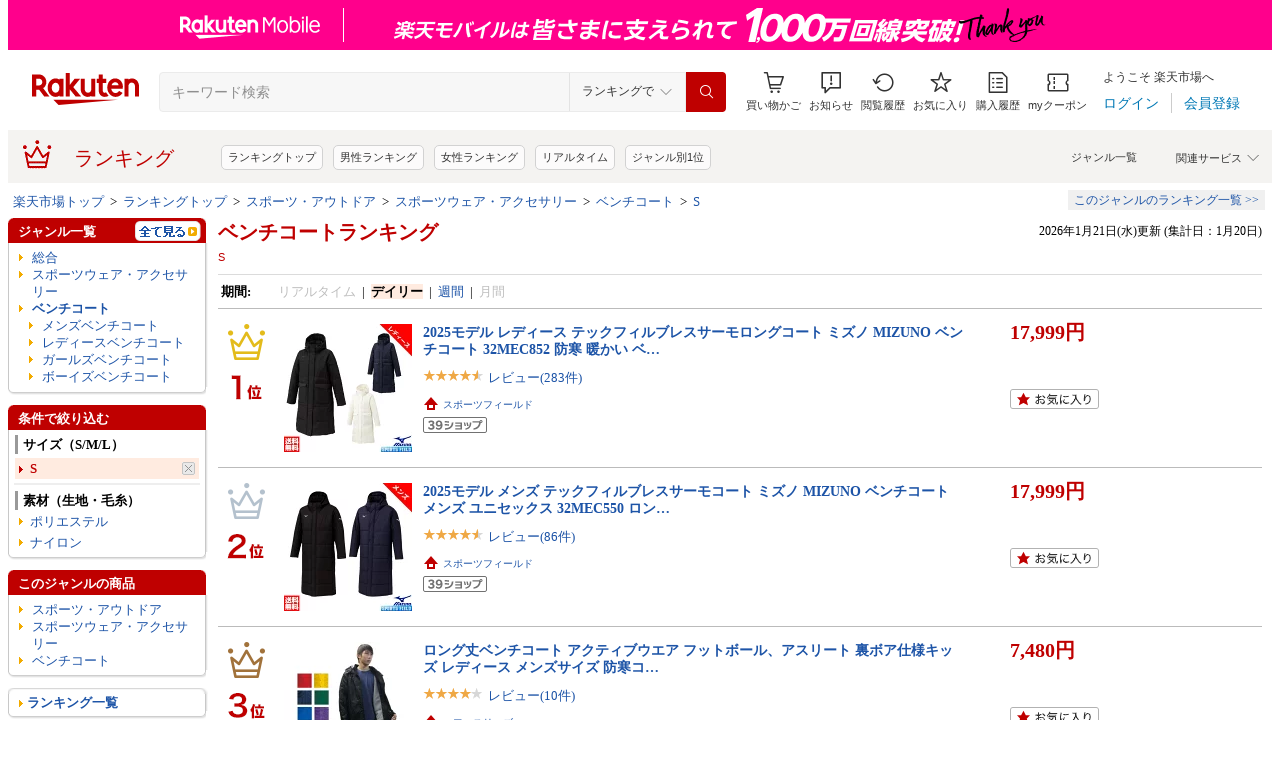

--- FILE ---
content_type: application/javascript; charset=EUC-JP
request_url: https://api.ranking.rakuten.co.jp/q?qt=1&eid=11&enc=0&du=1&gid=501709&ge=9&len=100&slen=40&offset=20&protocol=secure&callback=jsonp315017091111111&_=1769014162687
body_size: 2017
content:
jsonp315017091111111({"code":"0","items":[{"asurakuareanames":"","asurakuareas":"","asurakuflg":"0","asurakuprefs":"","dealpoint":null,"genreId":"501709","genrecolor":"#BF0000","genrename":"レディースベンチコート","genrepath":"/0/101070/551942/565742/501709","haspricerange":0,"imageurl128":"https://tshop.r10s.jp/sportsfield/cabinet/shohin01/32mec852-1.jpg?fitin=128:128","imageurl64":"https://tshop.r10s.jp/sportsfield/cabinet/shohin01/32mec852-1.jpg?fitin=64:64","itemid":10055122,"itemname":"2025モデル レディース テックフィルブレスサーモロングコート ミズノ MIZUNO ベンチコート 32MEC852 防…","itempointendtime":null,"itempointrate":null,"itempointstarttime":null,"itemurl":"https://item.rakuten.co.jp/sportsfield/86jb35009/","kakaku":"17,999円","mobileshoppointendtime":null,"mobileshoppointrate":null,"mobileshoppointstarttime":null,"mobileurl":"http://m.rakuten.co.jp/sportsfield/n/86jb35009/","postageflg":1,"prerank":"4","price":"17999","rank":"1","revavedecimal":"70","revaveinteger":"4","reviewave":"4.70","reviewnum":"283","reviewurl":"https://review.rakuten.co.jp/item/1/227327_10055122/1.1/","revnumcomma":"283","rtrurl":"https://ranking.rakuten.co.jp/daily/501709/","servicetype":"1","shopid":227327,"shopname":"スポーツフィールド","shoppointendtime":null,"shoppointrate":null,"shoppointstarttime":null,"shopurl":"https://www.rakuten.co.jp/sportsfield/","tags":null,"updatedate":"2026/01/21","updatetime":""},{"asurakuareanames":"","asurakuareas":"","asurakuflg":"0","asurakuprefs":"","dealpoint":null,"genreId":"501709","genrepath":"/0/101070/551942/565742/501709","haspricerange":0,"imageurl128":"https://tshop.r10s.jp/tshirt-st/cabinet/itemrobot9/mj0066_r.jpg?fitin=128:128","imageurl64":"https://tshop.r10s.jp/tshirt-st/cabinet/itemrobot9/mj0066_r.jpg?fitin=64:64","itemid":10023127,"itemname":"ベンチコート メンズ 無地 LIFEMAX ライフマックス ライトベンチ コート mj0066 男女兼用 ユニセックス …","itempointendtime":null,"itempointrate":null,"itempointstarttime":null,"itemurl":"https://item.rakuten.co.jp/tshirt-st/mj0066-01/","kakaku":"6,279円","mobileshoppointendtime":null,"mobileshoppointrate":null,"mobileshoppointstarttime":null,"mobileurl":"http://m.rakuten.co.jp/tshirt-st/n/mj0066-01/","postageflg":1,"prerank":"1","price":"6279","rank":"2","revavedecimal":"33","revaveinteger":"4","reviewave":"4.33","reviewnum":"15","reviewurl":"https://review.rakuten.co.jp/item/1/223908_10023127/1.1/","revnumcomma":"15","servicetype":"1","shopid":223908,"shopname":"無地Tシャツ Tshirt.st楽天市場店","shoppointendtime":null,"shoppointrate":null,"shoppointstarttime":null,"shopurl":"https://www.rakuten.co.jp/tshirt-st/","tags":null},{"asurakuareanames":"","asurakuareas":"","asurakuflg":"0","asurakuprefs":"","dealpoint":null,"genreId":"501709","genrepath":"/0/101070/551942/565742/501709","haspricerange":0,"imageurl128":"https://tshop.r10s.jp/spostk/cabinet/nike3/fz5904-010_1.gif?fitin=128:128","imageurl64":"https://tshop.r10s.jp/spostk/cabinet/nike3/fz5904-010_1.gif?fitin=64:64","itemid":10023543,"itemname":"NIKE ベンチコート ロングコート 中綿コート ナイキ ウィメンズ クラシック パーカ レディース 女性用 FZ…","itempointendtime":null,"itempointrate":null,"itempointstarttime":null,"itemurl":"https://item.rakuten.co.jp/spostk/fz5904-010/","kakaku":"17,336円","mobileshoppointendtime":null,"mobileshoppointrate":null,"mobileshoppointstarttime":null,"mobileurl":"http://m.rakuten.co.jp/spostk/n/fz5904-010/","postageflg":0,"prerank":"9999","price":"17336","rank":"3","revavedecimal":"00","revaveinteger":"0","reviewave":"0.00","reviewnum":"0","reviewurl":"https://review.rakuten.co.jp/item/1/319810_10023543/1.1/","revnumcomma":"0","servicetype":"1","shopid":319810,"shopname":"ソフトテニス館","shoppointendtime":null,"shoppointrate":null,"shoppointstarttime":null,"shopurl":"https://www.rakuten.co.jp/spostk/","tags":null},{"asurakuareanames":"","asurakuareas":"","asurakuflg":"0","asurakuprefs":"","dealpoint":null,"genreId":"501709","genrepath":"/0/101070/551942/565742/501709","haspricerange":0,"imageurl128":"https://tshop.r10s.jp/rtm-select/cabinet/apparel/ladys/outerwear/230_abc_6color.jpg?fitin=128:128","imageurl64":"https://tshop.r10s.jp/rtm-select/cabinet/apparel/ladys/outerwear/230_abc_6color.jpg?fitin=64:64","itemid":10001028,"itemname":"【在庫限り アフターSALE】レディース ロングアウター 中綿コート 防寒着 スポーツコート スポーツ観戦 …","itempointendtime":null,"itempointrate":null,"itempointstarttime":null,"itemurl":"https://item.rakuten.co.jp/rtm-select/t_00060_bc/","kakaku":"11,000円","mobileshoppointendtime":null,"mobileshoppointrate":null,"mobileshoppointstarttime":null,"mobileurl":"http://m.rakuten.co.jp/rtm-select/n/t_00060_bc/","postageflg":1,"prerank":"9999","price":"11000","rank":"4","revavedecimal":"28","revaveinteger":"4","reviewave":"4.28","reviewnum":"130","reviewurl":"https://review.rakuten.co.jp/item/1/244842_10001028/1.1/","revnumcomma":"130","servicetype":"1","shopid":244842,"shopname":"RTM Select 楽天市場店","shoppointendtime":null,"shoppointrate":null,"shoppointstarttime":null,"shopurl":"https://www.rakuten.co.jp/rtm-select/","tags":null},{"asurakuareanames":"","asurakuareas":"","asurakuflg":"0","asurakuprefs":"","dealpoint":null,"genreId":"501709","genrepath":"/0/101070/551942/565742/501709","haspricerange":0,"imageurl128":"https://tshop.r10s.jp/glorypark/cabinet/syuusei/dg013x0_1.jpg?fitin=128:128","imageurl64":"https://tshop.r10s.jp/glorypark/cabinet/syuusei/dg013x0_1.jpg?fitin=64:64","itemid":10022481,"itemname":"チェスターコート レディース コート 冬 きれいめ ロング丈 アウター 秋 定番 暖かい あったか ロング チ…","itempointendtime":null,"itempointrate":null,"itempointstarttime":null,"itemurl":"https://item.rakuten.co.jp/glorypark/dg013x0/","kakaku":"10,820円","mobileshoppointendtime":null,"mobileshoppointrate":null,"mobileshoppointstarttime":null,"mobileurl":"http://m.rakuten.co.jp/glorypark/n/dg013x0/","postageflg":1,"prerank":"9999","price":"10820","rank":"5","revavedecimal":"00","revaveinteger":"0","reviewave":"0.00","reviewnum":"0","reviewurl":"https://review.rakuten.co.jp/item/1/380088_10022481/1.1/","revnumcomma":"0","servicetype":"1","shopid":380088,"shopname":"パーティードレス通販 GloryPark","shoppointendtime":null,"shoppointrate":null,"shoppointstarttime":null,"shopurl":"https://www.rakuten.co.jp/glorypark/","tags":null},{"asurakuareanames":"","asurakuareas":"","asurakuflg":"0","asurakuprefs":"","dealpoint":null,"genreId":"501709","genrepath":"/0/101070/551942/565742/501709","haspricerange":0,"imageurl128":"https://tshop.r10s.jp/future3024/cabinet/11146502/atomu-sport-0204-00.jpg?fitin=128:128","imageurl64":"https://tshop.r10s.jp/future3024/cabinet/11146502/atomu-sport-0204-00.jpg?fitin=64:64","itemid":10001514,"itemname":"暖かい ベンチコート レディース スポーツ おしゃれ ベンチコート ジュニア 女の子 ベンチコート レディ…","itempointendtime":null,"itempointrate":null,"itempointstarttime":null,"itemurl":"https://item.rakuten.co.jp/future3024/umota-sport-0204b/","kakaku":"6,520円","mobileshoppointendtime":null,"mobileshoppointrate":null,"mobileshoppointstarttime":null,"mobileurl":"http://m.rakuten.co.jp/future3024/n/umota-sport-0204b/","postageflg":0,"prerank":"9999","price":"6520","rank":"6","revavedecimal":"00","revaveinteger":"5","reviewave":"5.00","reviewnum":"1","reviewurl":"https://review.rakuten.co.jp/item/1/429728_10001514/1.1/","revnumcomma":"1","servicetype":"1","shopid":429728,"shopname":"フューチャーフューチャー","shoppointendtime":null,"shoppointrate":null,"shoppointstarttime":null,"shopurl":"https://www.rakuten.co.jp/future3024/","tags":null},{"asurakuareanames":"","asurakuareas":"","asurakuflg":"0","asurakuprefs":"","dealpoint":null,"genreId":"501709","genrepath":"/0/101070/551942/565742/501709","haspricerange":0,"imageurl128":"https://tshop.r10s.jp/myouhou/cabinet/img2/mh22112901.jpg?fitin=128:128","imageurl64":"https://tshop.r10s.jp/myouhou/cabinet/img2/mh22112901.jpg?fitin=64:64","itemid":10000714,"itemname":"防寒 超ロングコート ベンチコート レディース メンズ ロング丈 中綿コート 中綿ジャケット 冬服 冬用 膝…","itempointendtime":null,"itempointrate":null,"itempointstarttime":null,"itemurl":"https://item.rakuten.co.jp/myouhou/mh22112901/","kakaku":"5,880円","mobileshoppointendtime":null,"mobileshoppointrate":null,"mobileshoppointstarttime":null,"mobileurl":"http://m.rakuten.co.jp/myouhou/n/mh22112901/","postageflg":1,"prerank":"9999","price":"5880","rank":"7","revavedecimal":"55","revaveinteger":"3","reviewave":"3.55","reviewnum":"31","reviewurl":"https://review.rakuten.co.jp/item/1/412106_10000714/1.1/","revnumcomma":"31","servicetype":"1","shopid":412106,"shopname":"妙法ストア","shoppointendtime":null,"shoppointrate":null,"shoppointstarttime":null,"shopurl":"https://www.rakuten.co.jp/myouhou/","tags":null},{"asurakuareanames":"","asurakuareas":"","asurakuflg":"0","asurakuprefs":"","dealpoint":null,"genreId":"501709","genrepath":"/0/101070/551942/565742/501709","haspricerange":0,"imageurl128":"https://tshop.r10s.jp/auc-ing/cabinet/shohin14/441-612j_1.jpg?fitin=128:128","imageurl64":"https://tshop.r10s.jp/auc-ing/cabinet/shohin14/441-612j_1.jpg?fitin=64:64","itemid":10014164,"itemname":"フィラ fila レディース ベンチコート ロングコート 441-912-J","itempointendtime":null,"itempointrate":null,"itempointstarttime":null,"itemurl":"https://item.rakuten.co.jp/auc-ing/441-912-j/","kakaku":"3,980円","mobileshoppointendtime":null,"mobileshoppointrate":null,"mobileshoppointstarttime":null,"mobileurl":"http://m.rakuten.co.jp/auc-ing/n/441-912-j/","postageflg":1,"prerank":"9999","price":"3980","rank":"8","revavedecimal":"00","revaveinteger":"5","reviewave":"5.00","reviewnum":"2","reviewurl":"https://review.rakuten.co.jp/item/1/250443_10014164/1.1/","revnumcomma":"2","servicetype":"1","shopid":250443,"shopname":"爆安のスポーツ・イング","shoppointendtime":null,"shoppointrate":null,"shoppointstarttime":null,"shopurl":"https://www.rakuten.co.jp/auc-ing/","tags":null}],"num":8,"query":{"abt":"","age":"0","area":"00","arf":"0","du":"1","eid":"11","enc":"0","event_rnk_id":null,"ge":"9","gid":"501709","iid":"","kw":"","len":"100","lv":"1","ly":"","mb":"0","mv":"1","offset":"20","pr":"00","price":"0","prl":"","protocol":"secure","pru":"","qt":"1","rt":"1","rvf":"0","s4type":"1","sgid":"","sl":"0","slen":"40","soffset":"","sqt":"0","srt":"1","sstart":"","st":"0","start":"1","stx":"","tag":""},"rankingid":0,"status":"Success"})

--- FILE ---
content_type: application/javascript; charset=EUC-JP
request_url: https://api.ranking.rakuten.co.jp/q?qt=1&eid=11&enc=0&du=1&gid=214495&ge=9&len=100&slen=40&offset=20&protocol=secure&callback=jsonp212144951111111&_=1769014162686
body_size: 3711
content:
jsonp212144951111111({"code":"0","items":[{"asurakuareanames":"","asurakuareas":"","asurakuflg":"0","asurakuprefs":"","dealpoint":null,"genreId":"214495","genrecolor":"#BF0000","genrename":"メンズベンチコート","genrepath":"/0/101070/551942/565742/214495","haspricerange":0,"imageurl128":"https://tshop.r10s.jp/himaraya/cabinet/0000001269c/0000001269588_r1_01.jpg?fitin=128:128","imageurl64":"https://tshop.r10s.jp/himaraya/cabinet/0000001269c/0000001269588_r1_01.jpg?fitin=64:64","itemid":10629641,"itemname":"オークリー ロングコート ENHANCE LONG COAT 15.7 エンハンスロングコート 15.7 FOA408214 ベンチコート …","itempointendtime":null,"itempointrate":null,"itempointstarttime":null,"itemurl":"https://item.rakuten.co.jp/himaraya/0000001269588/","kakaku":"12,936円","mobileshoppointendtime":null,"mobileshoppointrate":null,"mobileshoppointstarttime":null,"mobileurl":"http://m.rakuten.co.jp/himaraya/n/0000001269588/","postageflg":1,"prerank":"9999","price":"12936","rank":"1","revavedecimal":"89","revaveinteger":"4","reviewave":"4.89","reviewnum":"9","reviewurl":"https://review.rakuten.co.jp/item/1/264309_10629641/1.1/","revnumcomma":"9","rtrurl":"https://ranking.rakuten.co.jp/daily/214495/","servicetype":"1","shopid":264309,"shopname":"ヒマラヤ楽天市場店","shoppointendtime":null,"shoppointrate":null,"shoppointstarttime":null,"shopurl":"https://www.rakuten.co.jp/himaraya/","tags":null,"updatedate":"2026/01/21","updatetime":""},{"asurakuareanames":"","asurakuareas":"","asurakuflg":"0","asurakuprefs":"","dealpoint":null,"genreId":"214495","genrepath":"/0/101070/551942/565742/214495","haspricerange":0,"imageurl128":"https://tshop.r10s.jp/reiwasyouji/cabinet/img76/re22120906.jpg?fitin=128:128","imageurl64":"https://tshop.r10s.jp/reiwasyouji/cabinet/img76/re22120906.jpg?fitin=64:64","itemid":10008865,"itemname":"【10%OFFクーポン対象 】ダウンロングコート メンズ ベンチコート レディース 撥水加工 シンプル ロング…","itempointendtime":null,"itempointrate":null,"itempointstarttime":null,"itemurl":"https://item.rakuten.co.jp/reiwasyouji/re22120906/","kakaku":"6,590円","mobileshoppointendtime":null,"mobileshoppointrate":null,"mobileshoppointstarttime":null,"mobileurl":"http://m.rakuten.co.jp/reiwasyouji/n/re22120906/","postageflg":1,"prerank":"25","price":"6590","rank":"2","revavedecimal":"24","revaveinteger":"4","reviewave":"4.24","reviewnum":"148","reviewurl":"https://review.rakuten.co.jp/item/1/380972_10008865/1.1/","revnumcomma":"148","servicetype":"1","shopid":380972,"shopname":"レモンズ","shoppointendtime":null,"shoppointrate":null,"shoppointstarttime":null,"shopurl":"https://www.rakuten.co.jp/reiwasyouji/","tags":null},{"asurakuareanames":"","asurakuareas":"","asurakuflg":"0","asurakuprefs":"","dealpoint":null,"genreId":"214495","genrepath":"/0/101070/551942/565742/214495","haspricerange":0,"imageurl128":"https://tshop.r10s.jp/himaraya/cabinet/0000001208b/0000001208256_r1_01.jpg?fitin=128:128","imageurl64":"https://tshop.r10s.jp/himaraya/cabinet/0000001208b/0000001208256_r1_01.jpg?fitin=64:64","itemid":10591009,"itemname":"アンダーアーマー ベンチコート 中綿 メンズ UAロゴ ロングコート 1388242-001 UNDER ARMOUR ロング丈 保…","itempointendtime":null,"itempointrate":null,"itempointstarttime":null,"itemurl":"https://item.rakuten.co.jp/himaraya/0000001208256/","kakaku":"13,850円","mobileshoppointendtime":null,"mobileshoppointrate":null,"mobileshoppointstarttime":null,"mobileurl":"http://m.rakuten.co.jp/himaraya/n/0000001208256/","postageflg":1,"prerank":"19","price":"13850","rank":"3","revavedecimal":"91","revaveinteger":"4","reviewave":"4.91","reviewnum":"11","reviewurl":"https://review.rakuten.co.jp/item/1/264309_10591009/1.1/","revnumcomma":"11","servicetype":"1","shopid":264309,"shopname":"ヒマラヤ楽天市場店","shoppointendtime":null,"shoppointrate":null,"shoppointstarttime":null,"shopurl":"https://www.rakuten.co.jp/himaraya/","tags":null},{"asurakuareanames":"","asurakuareas":"","asurakuflg":"0","asurakuprefs":"","dealpoint":null,"genreId":"214495","genrepath":"/0/101070/551942/565742/214495","haspricerange":0,"imageurl128":"https://tshop.r10s.jp/sportsfield/cabinet/shohin01/32mec550-1.jpg?fitin=128:128","imageurl64":"https://tshop.r10s.jp/sportsfield/cabinet/shohin01/32mec550-1.jpg?fitin=64:64","itemid":10089224,"itemname":"2025モデル メンズ テックフィルブレスサーモコート ミズノ MIZUNO ベンチコート メンズ ユニセックス 32…","itempointendtime":null,"itempointrate":null,"itempointstarttime":null,"itemurl":"https://item.rakuten.co.jp/sportsfield/p2me5540/","kakaku":"17,999円","mobileshoppointendtime":null,"mobileshoppointrate":null,"mobileshoppointstarttime":null,"mobileurl":"http://m.rakuten.co.jp/sportsfield/n/p2me5540/","postageflg":1,"prerank":"2","price":"17999","rank":"4","revavedecimal":"79","revaveinteger":"4","reviewave":"4.79","reviewnum":"86","reviewurl":"https://review.rakuten.co.jp/item/1/227327_10089224/1.1/","revnumcomma":"86","servicetype":"1","shopid":227327,"shopname":"スポーツフィールド","shoppointendtime":null,"shoppointrate":null,"shoppointstarttime":null,"shopurl":"https://www.rakuten.co.jp/sportsfield/","tags":null},{"asurakuareanames":"","asurakuareas":"","asurakuflg":"0","asurakuprefs":"","dealpoint":null,"genreId":"214495","genrepath":"/0/101070/551942/565742/214495","haspricerange":0,"imageurl128":"https://tshop.r10s.jp/elephant-sports/cabinet/oakley25fw01/oakley-coat-b-1.jpg?fitin=128:128","imageurl64":"https://tshop.r10s.jp/elephant-sports/cabinet/oakley25fw01/oakley-coat-b-1.jpg?fitin=64:64","itemid":10129906,"itemname":"35%off 送料無料 ベンチコート メンズ オークリー OAKLEY ロング ジャケット アウター 撥水 防風 防寒 ト…","itempointendtime":null,"itempointrate":null,"itempointstarttime":null,"itemurl":"https://item.rakuten.co.jp/elephant-sports/oakley-coat-b/","kakaku":"13,990円","mobileshoppointendtime":null,"mobileshoppointrate":null,"mobileshoppointstarttime":null,"mobileurl":"http://m.rakuten.co.jp/elephant-sports/n/oakley-coat-b/","postageflg":0,"prerank":"9999","price":"13990","rank":"5","revavedecimal":"00","revaveinteger":"5","reviewave":"5.00","reviewnum":"2","reviewurl":"https://review.rakuten.co.jp/item/1/237251_10129906/1.1/","revnumcomma":"2","servicetype":"1","shopid":237251,"shopname":"エレファントSPORTS","shoppointendtime":null,"shoppointrate":null,"shoppointstarttime":null,"shopurl":"https://www.rakuten.co.jp/elephant-sports/","tags":null},{"asurakuareanames":"","asurakuareas":"","asurakuflg":"0","asurakuprefs":"","dealpoint":null,"genreId":"214495","genrepath":"/0/101070/551942/565742/214495","haspricerange":0,"imageurl128":"https://tshop.r10s.jp/yakyu-kasukawa/cabinet/qq/kwx71_q1.jpg?fitin=128:128","imageurl64":"https://tshop.r10s.jp/yakyu-kasukawa/cabinet/qq/kwx71_q1.jpg?fitin=64:64","itemid":10451645,"itemname":"アディダス ボアコート マストハブ スリーストライプス ルーズフィット ロングコート KWX71 陸上 ランニ…","itempointendtime":null,"itempointrate":null,"itempointstarttime":null,"itemurl":"https://item.rakuten.co.jp/yakyu-kasukawa/kwx71/","kakaku":"7,260円","mobileshoppointendtime":null,"mobileshoppointrate":null,"mobileshoppointstarttime":null,"mobileurl":"http://m.rakuten.co.jp/yakyu-kasukawa/n/kwx71/","postageflg":1,"prerank":"4","price":"7260","rank":"6","revavedecimal":"57","revaveinteger":"4","reviewave":"4.57","reviewnum":"14","reviewurl":"https://review.rakuten.co.jp/item/1/210102_10451645/1.1/","revnumcomma":"14","servicetype":"1","shopid":210102,"shopname":"カスカワスポーツ楽天市場店","shoppointendtime":null,"shoppointrate":null,"shoppointstarttime":null,"shopurl":"https://www.rakuten.co.jp/yakyu-kasukawa/","tags":null},{"asurakuareanames":"","asurakuareas":"","asurakuflg":"0","asurakuprefs":"","dealpoint":null,"genreId":"214495","genrepath":"/0/101070/551942/565742/214495","haspricerange":0,"imageurl128":"https://tshop.r10s.jp/himaraya/cabinet/0000001272a/0000001272157_r1_01.jpg?fitin=128:128","imageurl64":"https://tshop.r10s.jp/himaraya/cabinet/0000001272a/0000001272157_r1_01.jpg?fitin=64:64","itemid":10629290,"itemname":"アシックス ロングコート 中綿ロングコート 2031F180 ベンチコート メンズ 大人用 asics","itempointendtime":null,"itempointrate":null,"itempointstarttime":null,"itemurl":"https://item.rakuten.co.jp/himaraya/0000001272157/","kakaku":"8,290円","mobileshoppointendtime":null,"mobileshoppointrate":null,"mobileshoppointstarttime":null,"mobileurl":"http://m.rakuten.co.jp/himaraya/n/0000001272157/","postageflg":1,"prerank":"22","price":"8290","rank":"7","revavedecimal":"80","revaveinteger":"4","reviewave":"4.80","reviewnum":"5","reviewurl":"https://review.rakuten.co.jp/item/1/264309_10629290/1.1/","revnumcomma":"5","servicetype":"1","shopid":264309,"shopname":"ヒマラヤ楽天市場店","shoppointendtime":null,"shoppointrate":null,"shoppointstarttime":null,"shopurl":"https://www.rakuten.co.jp/himaraya/","tags":null},{"asurakuareanames":"","asurakuareas":"","asurakuflg":"0","asurakuprefs":"","dealpoint":null,"genreId":"214495","genrepath":"/0/101070/551942/565742/214495","haspricerange":0,"imageurl128":"https://tshop.r10s.jp/himaraya/cabinet/0000001229d/0000001229754_r1_01.jpg?fitin=128:128","imageurl64":"https://tshop.r10s.jp/himaraya/cabinet/0000001229d/0000001229754_r1_01.jpg?fitin=64:64","itemid":10597808,"itemname":"アディダス ベンチコート 中綿 メンズ MH 3S ロングボアコート JG8512 KWX71 adidas ロングコート ロング…","itempointendtime":null,"itempointrate":null,"itempointstarttime":null,"itemurl":"https://item.rakuten.co.jp/himaraya/0000001229754/","kakaku":"6,990円","mobileshoppointendtime":null,"mobileshoppointrate":null,"mobileshoppointstarttime":null,"mobileurl":"http://m.rakuten.co.jp/himaraya/n/0000001229754/","postageflg":1,"prerank":"9999","price":"6990","rank":"8","revavedecimal":"89","revaveinteger":"4","reviewave":"4.89","reviewnum":"27","reviewurl":"https://review.rakuten.co.jp/item/1/264309_10597808/1.1/","revnumcomma":"27","servicetype":"1","shopid":264309,"shopname":"ヒマラヤ楽天市場店","shoppointendtime":null,"shoppointrate":null,"shoppointstarttime":null,"shopurl":"https://www.rakuten.co.jp/himaraya/","tags":null},{"asurakuareanames":"","asurakuareas":"","asurakuflg":"0","asurakuprefs":"","dealpoint":null,"genreId":"214495","genrepath":"/0/101070/551942/565742/214495","haspricerange":0,"imageurl128":"https://tshop.r10s.jp/casa-paterna/cabinet/10124976/10124977/l1232255_tmba.jpg?fitin=128:128","imageurl64":"https://tshop.r10s.jp/casa-paterna/cabinet/10124976/10124977/l1232255_tmba.jpg?fitin=64:64","itemid":10009249,"itemname":"【 ポイント 2倍 】GEOMETRIC INNER COTTON JKT ルースイソンブラ LUZeSOMBRA〈 サッカー フットサル ア…","itempointendtime":null,"itempointrate":null,"itempointstarttime":null,"itemurl":"https://item.rakuten.co.jp/casa-paterna/10009237/","kakaku":"22,000円","mobileshoppointendtime":null,"mobileshoppointrate":null,"mobileshoppointstarttime":null,"mobileurl":"http://m.rakuten.co.jp/casa-paterna/n/10009237/","postageflg":0,"prerank":"9999","price":"22000","rank":"9","revavedecimal":"00","revaveinteger":"0","reviewave":"0.00","reviewnum":"0","reviewurl":"https://review.rakuten.co.jp/item/1/234625_10009249/1.1/","revnumcomma":"0","servicetype":"1","shopid":234625,"shopname":"フットサルショップ　casa paterna","shoppointendtime":null,"shoppointrate":null,"shoppointstarttime":null,"shopurl":"https://www.rakuten.co.jp/casa-paterna/","tags":null},{"asurakuareanames":"","asurakuareas":"","asurakuflg":"0","asurakuprefs":"","dealpoint":null,"genreId":"214495","genrepath":"/0/101070/551942/565742/214495","haspricerange":0,"imageurl128":"https://tshop.r10s.jp/taharasports/cabinet/12135348/st5fdj00ms.jpg?fitin=128:128","imageurl64":"https://tshop.r10s.jp/taharasports/cabinet/12135348/st5fdj00ms.jpg?fitin=64:64","itemid":10003676,"itemname":"2025年秋冬モデル　デサント　DESCENTE　Move Sport　フード付　ロングダウンコート　ST5FDJ00M　ベンチ…","itempointendtime":null,"itempointrate":null,"itempointstarttime":null,"itemurl":"https://item.rakuten.co.jp/taharasports/st5fdj00m/","kakaku":"19,900円","mobileshoppointendtime":null,"mobileshoppointrate":null,"mobileshoppointstarttime":null,"mobileurl":"http://m.rakuten.co.jp/taharasports/n/st5fdj00m/","postageflg":0,"prerank":"9999","price":"19900","rank":"10","revavedecimal":"00","revaveinteger":"0","reviewave":"0.00","reviewnum":"0","reviewurl":"https://review.rakuten.co.jp/item/1/270297_10003676/1.1/","revnumcomma":"0","servicetype":"1","shopid":270297,"shopname":"田原スポーツ","shoppointendtime":null,"shoppointrate":null,"shoppointstarttime":null,"shopurl":"https://www.rakuten.co.jp/taharasports/","tags":null},{"asurakuareanames":"","asurakuareas":"","asurakuflg":"0","asurakuprefs":"","dealpoint":null,"genreId":"214495","genrepath":"/0/101070/551942/565742/214495","haspricerange":0,"imageurl128":"https://tshop.r10s.jp/takespo/cabinet/m_mz2/32mec555.jpg?fitin=128:128","imageurl64":"https://tshop.r10s.jp/takespo/cabinet/m_mz2/32mec555.jpg?fitin=64:64","itemid":10073377,"itemname":"ミズノ ベンチコート メンズ ブランド 中綿 吸湿発熱 防風 はっ水 撥水 裏フリース 裏起毛 ブレスサーモ …","itempointendtime":null,"itempointrate":null,"itempointstarttime":null,"itemurl":"https://item.rakuten.co.jp/takespo/32mec555/","kakaku":"17,600円","mobileshoppointendtime":null,"mobileshoppointrate":null,"mobileshoppointstarttime":null,"mobileurl":"http://m.rakuten.co.jp/takespo/n/32mec555/","postageflg":0,"prerank":"9999","price":"17600","rank":"11","revavedecimal":"00","revaveinteger":"0","reviewave":"0.00","reviewnum":"0","reviewurl":"https://review.rakuten.co.jp/item/1/210202_10073377/1.1/","revnumcomma":"0","servicetype":"1","shopid":210202,"shopname":"限定ジャージのタケスポ","shoppointendtime":null,"shoppointrate":null,"shoppointstarttime":null,"shopurl":"https://www.rakuten.co.jp/takespo/","tags":null},{"asurakuareanames":"","asurakuareas":"","asurakuflg":"0","asurakuprefs":"","dealpoint":null,"genreId":"214495","genrepath":"/0/101070/551942/565742/214495","haspricerange":0,"imageurl128":"https://tshop.r10s.jp/casa-paterna/cabinet/11104143/11104146/l1222263_tmbc.jpg?fitin=128:128","imageurl64":"https://tshop.r10s.jp/casa-paterna/cabinet/11104143/11104146/l1222263_tmbc.jpg?fitin=64:64","itemid":10008973,"itemname":"【 ポイント 6倍 】ルースイソンブラ 中綿ジャケット/CHIC INNER COTTON JKT 〈 シック インナーコットン…","itempointendtime":null,"itempointrate":null,"itempointstarttime":null,"itemurl":"https://item.rakuten.co.jp/casa-paterna/10008973/","kakaku":"17,600円","mobileshoppointendtime":null,"mobileshoppointrate":null,"mobileshoppointstarttime":null,"mobileurl":"http://m.rakuten.co.jp/casa-paterna/n/10008973/","postageflg":1,"prerank":"14","price":"17600","rank":"12","revavedecimal":"17","revaveinteger":"4","reviewave":"4.17","reviewnum":"6","reviewurl":"https://review.rakuten.co.jp/item/1/234625_10008973/1.1/","revnumcomma":"6","servicetype":"1","shopid":234625,"shopname":"フットサルショップ　casa paterna","shoppointendtime":null,"shoppointrate":null,"shoppointstarttime":null,"shopurl":"https://www.rakuten.co.jp/casa-paterna/","tags":null},{"asurakuareanames":"","asurakuareas":"","asurakuflg":"0","asurakuprefs":"","dealpoint":null,"genreId":"214495","genrepath":"/0/101070/551942/565742/214495","haspricerange":0,"imageurl128":"https://tshop.r10s.jp/istennis/cabinet/03048198/03056993/12474473/imgrc0117767333.jpg?fitin=128:128","imageurl64":"https://tshop.r10s.jp/istennis/cabinet/03048198/03056993/12474473/imgrc0117767333.jpg?fitin=64:64","itemid":10013729,"itemname":"《送料無料》MIZUNO　メンズ　ブレスサーモ中綿ロングコート　32MEC555　ミズノ　ウェア","itempointendtime":null,"itempointrate":null,"itempointstarttime":null,"itemurl":"https://item.rakuten.co.jp/istennis/32mec555/","kakaku":"17,600円","mobileshoppointendtime":null,"mobileshoppointrate":null,"mobileshoppointstarttime":null,"mobileurl":"http://m.rakuten.co.jp/istennis/n/32mec555/","postageflg":0,"prerank":"9999","price":"17600","rank":"13","revavedecimal":"00","revaveinteger":"0","reviewave":"0.00","reviewnum":"0","reviewurl":"https://review.rakuten.co.jp/item/1/281885_10013729/1.1/","revnumcomma":"0","servicetype":"1","shopid":281885,"shopname":"テニスラケットショップのIS","shoppointendtime":null,"shoppointrate":null,"shoppointstarttime":null,"shopurl":"https://www.rakuten.co.jp/istennis/","tags":null},{"asurakuareanames":"","asurakuareas":"","asurakuflg":"0","asurakuprefs":"","dealpoint":null,"genreId":"214495","genrepath":"/0/101070/551942/565742/214495","haspricerange":0,"imageurl128":"https://tshop.r10s.jp/spg-sports/cabinet/images2778/pj-657736-03_1.jpg?fitin=128:128","imageurl64":"https://tshop.r10s.jp/spg-sports/cabinet/images2778/pj-657736-03_1.jpg?fitin=64:64","itemid":12451559,"itemname":"【1月20日 最大4％OFFクーポン＆P最大10倍】 プーマ PUMA サッカー サッカー チームリーガ ロングダウン…","itempointendtime":null,"itempointrate":null,"itempointstarttime":null,"itemurl":"https://item.rakuten.co.jp/spg-sports/pj-657736-03/","kakaku":"17,380円","mobileshoppointendtime":null,"mobileshoppointrate":null,"mobileshoppointstarttime":null,"mobileurl":"http://m.rakuten.co.jp/spg-sports/n/pj-657736-03/","postageflg":1,"prerank":"9999","price":"17380","rank":"14","revavedecimal":"86","revaveinteger":"4","reviewave":"4.86","reviewnum":"7","reviewurl":"https://review.rakuten.co.jp/item/1/245741_12451559/1.1/","revnumcomma":"7","servicetype":"1","shopid":245741,"shopname":"ゴトウスポーツ（SPG-SPORTS）","shoppointendtime":null,"shoppointrate":null,"shoppointstarttime":null,"shopurl":"https://www.rakuten.co.jp/spg-sports/","tags":null},{"asurakuareanames":"","asurakuareas":"","asurakuflg":"0","asurakuprefs":"","dealpoint":null,"genreId":"214495","genrepath":"/0/101070/551942/565742/214495","haspricerange":0,"imageurl128":"https://tshop.r10s.jp/himaraya/cabinet/0000001224b/0000001224274_r1_01.jpg?fitin=128:128","imageurl64":"https://tshop.r10s.jp/himaraya/cabinet/0000001224b/0000001224274_r1_01.jpg?fitin=64:64","itemid":10594196,"itemname":"ナイキ ベンチコート ダウンコート メンズ FD7710-010 NIKE ロングコート ロング丈 保温 防寒 冬 暖かい …","itempointendtime":null,"itempointrate":null,"itempointstarttime":null,"itemurl":"https://item.rakuten.co.jp/himaraya/0000001224274/","kakaku":"16,070円","mobileshoppointendtime":null,"mobileshoppointrate":null,"mobileshoppointstarttime":null,"mobileurl":"http://m.rakuten.co.jp/himaraya/n/0000001224274/","postageflg":1,"prerank":"1","price":"16070","rank":"15","revavedecimal":"57","revaveinteger":"4","reviewave":"4.57","reviewnum":"7","reviewurl":"https://review.rakuten.co.jp/item/1/264309_10594196/1.1/","revnumcomma":"7","servicetype":"1","shopid":264309,"shopname":"ヒマラヤ楽天市場店","shoppointendtime":null,"shoppointrate":null,"shoppointstarttime":null,"shopurl":"https://www.rakuten.co.jp/himaraya/","tags":null},{"asurakuareanames":"","asurakuareas":"","asurakuflg":"0","asurakuprefs":"","dealpoint":null,"genreId":"214495","genrepath":"/0/101070/551942/565742/214495","haspricerange":0,"imageurl128":"https://tshop.r10s.jp/himarayatr-fit/cabinet/0000001224/0000001224274_c1_01.jpg?fitin=128:128","imageurl64":"https://tshop.r10s.jp/himarayatr-fit/cabinet/0000001224/0000001224274_c1_01.jpg?fitin=64:64","itemid":10025205,"itemname":"ナイキ ロングコート メンズ FD7710-010 NIKE sw","itempointendtime":null,"itempointrate":null,"itempointstarttime":null,"itemurl":"https://item.rakuten.co.jp/himarayatr-fit/0000001224274/","kakaku":"15,990円","mobileshoppointendtime":null,"mobileshoppointrate":null,"mobileshoppointstarttime":null,"mobileurl":"http://m.rakuten.co.jp/himarayatr-fit/n/0000001224274/","postageflg":0,"prerank":"9999","price":"15990","rank":"16","revavedecimal":"00","revaveinteger":"0","reviewave":"0.00","reviewnum":"0","reviewurl":"https://review.rakuten.co.jp/item/1/352721_10025205/1.1/","revnumcomma":"0","servicetype":"1","shopid":352721,"shopname":"バレーボール専門店H Quick","shoppointendtime":null,"shoppointrate":null,"shoppointstarttime":null,"shopurl":"https://www.rakuten.co.jp/himarayatr-fit/","tags":null},{"asurakuareanames":"","asurakuareas":"","asurakuflg":"0","asurakuprefs":"","dealpoint":null,"genreId":"214495","genrepath":"/0/101070/551942/565742/214495","haspricerange":0,"imageurl128":"https://tshop.r10s.jp/sportsaomori/cabinet/images2789/pj-657738-03_1.jpg?fitin=128:128","imageurl64":"https://tshop.r10s.jp/sportsaomori/cabinet/images2789/pj-657738-03_1.jpg?fitin=64:64","itemid":11818598,"itemname":"【1/20 ポイント最大10倍！】 プーマ PUMA サッカー チームリーガ ミドルダウンコート TEAMLIGA アウター…","itempointendtime":null,"itempointrate":null,"itempointstarttime":null,"itemurl":"https://item.rakuten.co.jp/sportsaomori/pj-657738-03/","kakaku":"15,899円","mobileshoppointendtime":null,"mobileshoppointrate":null,"mobileshoppointstarttime":null,"mobileurl":"http://m.rakuten.co.jp/sportsaomori/n/pj-657738-03/","postageflg":1,"prerank":"17","price":"15899","rank":"17","revavedecimal":"50","revaveinteger":"4","reviewave":"4.50","reviewnum":"2","reviewurl":"https://review.rakuten.co.jp/item/1/257774_11818598/1.1/","revnumcomma":"2","servicetype":"1","shopid":257774,"shopname":"スポーツアオモリ","shoppointendtime":null,"shoppointrate":null,"shoppointstarttime":null,"shopurl":"https://www.rakuten.co.jp/sportsaomori/","tags":null},{"asurakuareanames":"","asurakuareas":"","asurakuflg":"0","asurakuprefs":"","dealpoint":null,"genreId":"214495","genrepath":"/0/101070/551942/565742/214495","haspricerange":0,"imageurl128":"https://tshop.r10s.jp/spg-sports/cabinet/images1296/nbj-jmjf1424-bk_1.jpg?fitin=128:128","imageurl64":"https://tshop.r10s.jp/spg-sports/cabinet/images1296/nbj-jmjf1424-bk_1.jpg?fitin=64:64","itemid":12323761,"itemname":"【1月20日 最大4％OFFクーポン＆P最大10倍】 ニューバランス New Balance サッカー パデットロングコート…","itempointendtime":null,"itempointrate":null,"itempointstarttime":null,"itemurl":"https://item.rakuten.co.jp/spg-sports/nbj-jmjf1424-bk/","kakaku":"15,490円","mobileshoppointendtime":null,"mobileshoppointrate":null,"mobileshoppointstarttime":null,"mobileurl":"http://m.rakuten.co.jp/spg-sports/n/nbj-jmjf1424-bk/","postageflg":1,"prerank":"9999","price":"15490","rank":"18","revavedecimal":"00","revaveinteger":"0","reviewave":"0.00","reviewnum":"0","reviewurl":"https://review.rakuten.co.jp/item/1/245741_12323761/1.1/","revnumcomma":"0","servicetype":"1","shopid":245741,"shopname":"ゴトウスポーツ（SPG-SPORTS）","shoppointendtime":null,"shoppointrate":null,"shoppointstarttime":null,"shopurl":"https://www.rakuten.co.jp/spg-sports/","tags":null},{"asurakuareanames":"","asurakuareas":"","asurakuflg":"0","asurakuprefs":"","dealpoint":null,"genreId":"214495","genrepath":"/0/101070/551942/565742/214495","haspricerange":1,"imageurl128":"https://tshop.r10s.jp/kjtrust/cabinet/12130718/jrf06.jpg?fitin=128:128","imageurl64":"https://tshop.r10s.jp/kjtrust/cabinet/12130718/jrf06.jpg?fitin=64:64","itemid":10000414,"itemname":"【新春セール開催中★P10倍-楽天ランキング1位！】ベンチコート 電熱 メンズ 暖かい レディース バッテリ…","itempointendtime":null,"itempointrate":null,"itempointstarttime":null,"itemurl":"https://item.rakuten.co.jp/kjtrust/jrf06/","kakaku":"8,980円～","mobileshoppointendtime":null,"mobileshoppointrate":null,"mobileshoppointstarttime":null,"mobileurl":"http://m.rakuten.co.jp/kjtrust/n/jrf06/","postageflg":1,"prerank":"9999","price":"8980","rank":"19","revavedecimal":"25","revaveinteger":"4","reviewave":"4.25","reviewnum":"16","reviewurl":"https://review.rakuten.co.jp/item/1/430574_10000414/1.1/","revnumcomma":"16","servicetype":"1","shopid":430574,"shopname":"プリマジェンマ","shoppointendtime":null,"shoppointrate":null,"shoppointstarttime":null,"shopurl":"https://www.rakuten.co.jp/kjtrust/","tags":null},{"asurakuareanames":"","asurakuareas":"","asurakuflg":"0","asurakuprefs":"","dealpoint":null,"genreId":"214495","genrepath":"/0/101070/551942/565742/214495","haspricerange":0,"imageurl128":"https://tshop.r10s.jp/ems-sports/cabinet/item/windbreaker_coat/mizuno-32mec663.jpg?fitin=128:128","imageurl64":"https://tshop.r10s.jp/ems-sports/cabinet/item/windbreaker_coat/mizuno-32mec663.jpg?fitin=64:64","itemid":10001743,"itemname":"送料込み ミズノ mizuno 中綿 ベンチ ロングコート ユニセックス 32MEC663","itempointendtime":null,"itempointrate":null,"itempointstarttime":null,"itemurl":"https://item.rakuten.co.jp/ems-sports/mizuno-32mec663/","kakaku":"12,900円","mobileshoppointendtime":null,"mobileshoppointrate":null,"mobileshoppointstarttime":null,"mobileurl":"http://m.rakuten.co.jp/ems-sports/n/mizuno-32mec663/","postageflg":0,"prerank":"9999","price":"12900","rank":"20","revavedecimal":"00","revaveinteger":"0","reviewave":"0.00","reviewnum":"0","reviewurl":"https://review.rakuten.co.jp/item/1/303537_10001743/1.1/","revnumcomma":"0","servicetype":"1","shopid":303537,"shopname":"M’sスポーツ　楽天市場店","shoppointendtime":null,"shoppointrate":null,"shoppointstarttime":null,"shopurl":"https://www.rakuten.co.jp/ems-sports/","tags":null}],"num":20,"query":{"abt":"","age":"0","area":"00","arf":"0","du":"1","eid":"11","enc":"0","event_rnk_id":null,"ge":"9","gid":"214495","iid":"","kw":"","len":"100","lv":"1","ly":"","mb":"0","mv":"1","offset":"20","pr":"00","price":"0","prl":"","protocol":"secure","pru":"","qt":"1","rt":"1","rvf":"0","s4type":"1","sgid":"","sl":"0","slen":"40","soffset":"","sqt":"0","srt":"1","sstart":"","st":"0","start":"1","stx":"","tag":""},"rankingid":0,"status":"Success"})

--- FILE ---
content_type: application/javascript; charset=EUC-JP
request_url: https://api.ranking.rakuten.co.jp/q?qt=1&eid=11&enc=0&du=6&gid=565742&ge=9&len=100&slen=40&offset=20&protocol=secure&callback=jsonp65657421111111&_=1769014162685
body_size: 1328
content:
jsonp65657421111111({"code":"0","items":[{"asurakuareanames":"","asurakuareas":"","asurakuflg":"0","asurakuprefs":"","dealpoint":null,"genreId":"565742","genrecolor":"#BF0000","genrename":"ベンチコート","genrepath":"/0/101070/551942/565742/214495","haspricerange":0,"imageurl128":"https://tshop.r10s.jp/sportsfield/cabinet/shohin01/32mec550-1.jpg?fitin=128:128","imageurl64":"https://tshop.r10s.jp/sportsfield/cabinet/shohin01/32mec550-1.jpg?fitin=64:64","itemid":10089224,"itemname":"2025モデル メンズ テックフィルブレスサーモコート ミズノ MIZUNO ベンチコート メンズ ユニセックス 32…","itempointendtime":0,"itempointrate":"0","itempointstarttime":0,"itemurl":"https://item.rakuten.co.jp/sportsfield/p2me5540/","kakaku":"17,999円","mobileshoppointendtime":0,"mobileshoppointrate":"0","mobileshoppointstarttime":0,"mobileurl":"http://m.rakuten.co.jp/sportsfield/n/p2me5540/","postageflg":1,"prerank":"0","price":"17999","rank":"1","revavedecimal":"79","revaveinteger":"4","reviewave":"4.79","reviewnum":"86","reviewurl":"https://review.rakuten.co.jp/item/1/227327_10089224/1.1/","revnumcomma":"86","rtrurl":"https://ranking.rakuten.co.jp/realtime/565742/","servicetype":"","shopid":227327,"shopname":"スポーツフィールド","shoppointendtime":0,"shoppointrate":"0","shoppointstarttime":0,"shopurl":"https://www.rakuten.co.jp/sportsfield/","tags":null,"updatedate":"2026/01/22","updatetime":"01:34"},{"asurakuareanames":"","asurakuareas":"","asurakuflg":"0","asurakuprefs":"","dealpoint":null,"genreId":"565742","genrepath":"/0/101070/551942/565742/505359","haspricerange":0,"imageurl128":"https://tshop.r10s.jp/partypalettebaby/cabinet/child121/vs459_01.jpg?fitin=128:128","imageurl64":"https://tshop.r10s.jp/partypalettebaby/cabinet/child121/vs459_01.jpg?fitin=64:64","itemid":10047845,"itemname":"【冬物期間限定セール】アディダス ベンチコート ジュニア キッズ ボアベンチコート ロングコート サッカ…","itempointendtime":0,"itempointrate":"0","itempointstarttime":0,"itemurl":"https://item.rakuten.co.jp/partypalettebaby/vs459/","kakaku":"9,480円","mobileshoppointendtime":0,"mobileshoppointrate":"0","mobileshoppointstarttime":0,"mobileurl":"http://m.rakuten.co.jp/partypalettebaby/n/vs459/","postageflg":1,"prerank":"0","price":"9480","rank":"2","revavedecimal":"00","revaveinteger":"5","reviewave":"5.00","reviewnum":"1","reviewurl":"https://review.rakuten.co.jp/item/1/312374_10047845/1.1/","revnumcomma":"1","servicetype":"","shopid":312374,"shopname":"Party Palette","shoppointendtime":0,"shoppointrate":"0","shoppointstarttime":0,"shopurl":"https://www.rakuten.co.jp/partypalettebaby/","tags":null},{"asurakuareanames":"","asurakuareas":"","asurakuflg":"0","asurakuprefs":"","dealpoint":null,"genreId":"565742","genrepath":"/0/101070/551942/565742/501709","haspricerange":0,"imageurl128":"https://tshop.r10s.jp/shop-r-frontier/cabinet/10222866/rfokocxkorea3701.jpg?fitin=128:128","imageurl64":"https://tshop.r10s.jp/shop-r-frontier/cabinet/10222866/rfokocxkorea3701.jpg?fitin=64:64","itemid":10003904,"itemname":"短納期あり★ ベンチコート レディース きれいめ 膝下 ベンチコート ジュニア 女の子 フード付き ベンチ…","itempointendtime":0,"itempointrate":"0","itempointstarttime":0,"itemurl":"https://item.rakuten.co.jp/shop-r-frontier/rfokocxkorea37/","kakaku":"4,750円","mobileshoppointendtime":0,"mobileshoppointrate":"0","mobileshoppointstarttime":0,"mobileurl":"http://m.rakuten.co.jp/shop-r-frontier/n/rfokocxkorea37/","postageflg":0,"prerank":"0","price":"4750","rank":"3","revavedecimal":"12","revaveinteger":"4","reviewave":"4.12","reviewnum":"93","reviewurl":"https://review.rakuten.co.jp/item/1/409510_10003904/1.1/","revnumcomma":"93","servicetype":"","shopid":409510,"shopname":"R-FRONTIER","shoppointendtime":0,"shoppointrate":"0","shoppointstarttime":0,"shopurl":"https://www.rakuten.co.jp/shop-r-frontier/","tags":null},{"asurakuareanames":"","asurakuareas":"","asurakuflg":"0","asurakuprefs":"","dealpoint":null,"genreId":"565742","genrepath":"/0/101070/551942/565742/501709","haspricerange":0,"imageurl128":"https://tshop.r10s.jp/shop-r-frontier/cabinet/10222866/12436548/lyx-mf-1601a.jpg?fitin=128:128","imageurl64":"https://tshop.r10s.jp/shop-r-frontier/cabinet/10222866/12436548/lyx-mf-1601a.jpg?fitin=64:64","itemid":10010256,"itemname":"ベンチコート レディース おしゃれ 軽い 冬 ロング丈 きれいめ ロングコート 暖かい レディース 中綿アウ…","itempointendtime":0,"itempointrate":"0","itempointstarttime":0,"itemurl":"https://item.rakuten.co.jp/shop-r-frontier/rflyx-mf-16/","kakaku":"4,266円","mobileshoppointendtime":0,"mobileshoppointrate":"0","mobileshoppointstarttime":0,"mobileurl":"http://m.rakuten.co.jp/shop-r-frontier/n/rflyx-mf-16/","postageflg":0,"prerank":"0","price":"4266","rank":"4","revavedecimal":"00","revaveinteger":"0","reviewave":"0.00","reviewnum":"0","reviewurl":"https://review.rakuten.co.jp/item/1/409510_10010256/1.1/","revnumcomma":"0","servicetype":"","shopid":409510,"shopname":"R-FRONTIER","shoppointendtime":0,"shoppointrate":"0","shoppointstarttime":0,"shopurl":"https://www.rakuten.co.jp/shop-r-frontier/","tags":null}],"num":4,"query":{"abt":"","age":"0","area":"00","arf":"0","du":"6","eid":"11","enc":"0","event_rnk_id":null,"ge":"9","gid":"565742","iid":"","kw":"","len":"100","lv":"1","ly":"","mb":"0","mv":"1","offset":"20","pr":"00","price":"0","prl":"","protocol":"secure","pru":"","qt":"1","rt":"1","rvf":"0","s4type":"1","sgid":"","sl":"0","slen":"40","soffset":"","sqt":"0","srt":"1","sstart":"","st":"0","start":"1","stx":"","tag":""},"rankingid":0,"status":"Success"})

--- FILE ---
content_type: application/javascript
request_url: https://gettime.r10s.jp/?callback=jQuery360049527447532240565_1769014162683&_=1769014162684
body_size: 11
content:
jQuery360049527447532240565_1769014162683({"epoch":"1769014164"})

--- FILE ---
content_type: application/javascript
request_url: https://r.r10s.jp/evt/event/ranking/mayall/8.0.4/js/rnk_abtest.js?date=260122
body_size: -11
content:
function getABtestCode(){var a=jQuery.cookie("Rt");if(a){var b=97+Math.floor(parseInt(a.slice(-3),16)/256);return"Ranking-"+String.fromCharCode(b)}return"Ranking-noCookie"};

--- FILE ---
content_type: application/javascript
request_url: https://cart-api.step.rakuten.co.jp/rms/mall/cart/jsonp/list/?sid=1010&callback=r2jsonp1769014164418671487600528829
body_size: -17
content:
r2jsonp1769014164418671487600528829({"status":"300","message":"cartKey not created.","count":""})